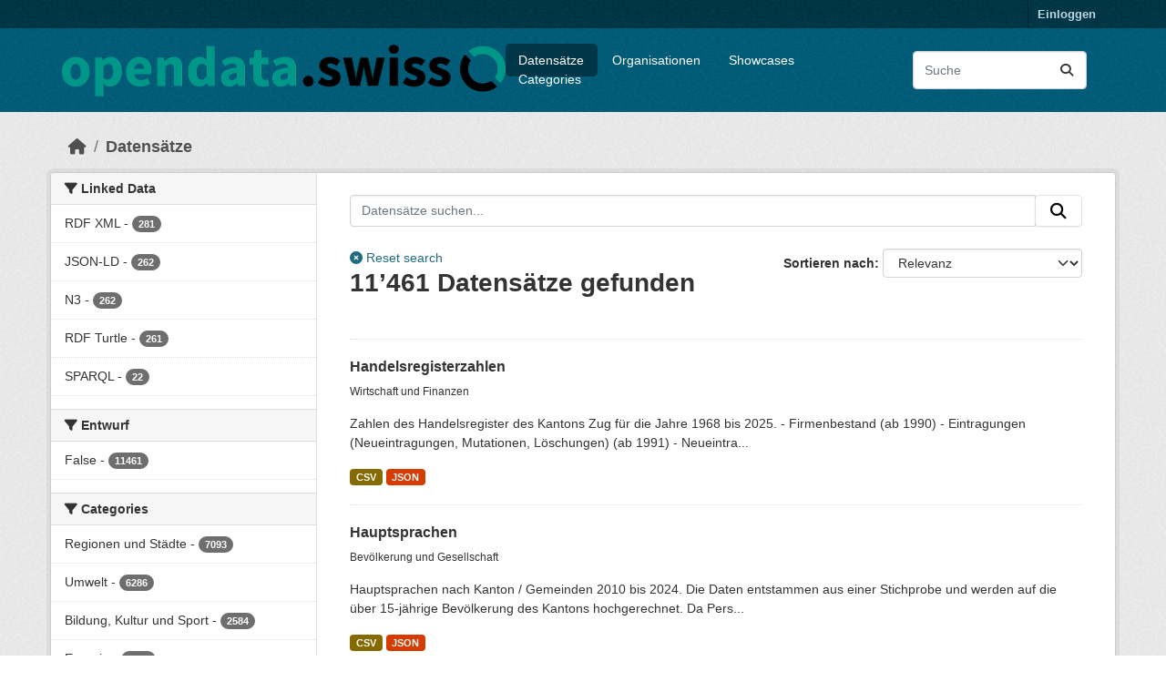

--- FILE ---
content_type: text/html; charset=utf-8
request_url: https://ckan.ogdch-abnahme.clients.liip.ch/de/dataset?res_rights%3DNonCommercialAllowed-CommercialAllowed-ReferenceRequired%26organization%3Dsitg-systeme-dinformation-du-territoire-a-geneve%26private%3Dfalse%26keywords_en%3Dcirculation-routiere%26groups%3Dterritory
body_size: 97210
content:
<!DOCTYPE html>
<!--[if IE 9]> <html lang="de" class="ie9"> <![endif]-->
<!--[if gt IE 8]><!--> <html lang="de"  > <!--<![endif]-->
  <head>
    
  <meta charset="utf-8" />
      <meta name="csrf_field_name" content="_csrf_token" />
      <meta name="_csrf_token" content="IjQ4ZTIwOWI1YzA3YzNmY2Y2ZWEzYTA3NGExZjg1NDE5MmY4MDEzMjIi.aYGJRQ.ijoYafTdj7s2pPjWa3ZKcXIl390" />

      <meta name="generator" content="ckan 2.11.4" />
      <meta name="viewport" content="width=device-width, initial-scale=1.0">
  <meta name="robots" content="noindex" />

    <title>Datensatz - opendata.swiss (staging environment)</title>

    
    
    <link rel="shortcut icon" href="/images/favicon-128.png" />
    
    
        <link rel="alternate" type="text/n3" href="https://ckan.ogdch-abnahme.clients.liip.ch/de/catalog.n3"/>
        <link rel="alternate" type="text/turtle" href="https://ckan.ogdch-abnahme.clients.liip.ch/de/catalog.ttl"/>
        <link rel="alternate" type="application/rdf+xml" href="https://ckan.ogdch-abnahme.clients.liip.ch/de/catalog.xml"/>
        <link rel="alternate" type="application/ld+json" href="https://ckan.ogdch-abnahme.clients.liip.ch/de/catalog.jsonld"/>
    

  
    
  
  
      
      
      
    
  

  

    

  


    
    <link href="/webassets/base/51d427fe_main.css" rel="stylesheet"/>
<link href="/webassets/ckanext-activity/8dd77216_activity.css" rel="stylesheet"/>
<link href="/webassets/ckanext-scheming/728ec589_scheming_css.css" rel="stylesheet"/>
<link href="/webassets/ckanext-harvest/c95a0af2_harvest_css.css" rel="stylesheet"/>
<link href="/webassets/switzerland/switzerland.css?f834523a" rel="stylesheet"/>
    
    

  </head>

  
  <body data-site-root="https://ckan.ogdch-abnahme.clients.liip.ch/" data-locale-root="https://ckan.ogdch-abnahme.clients.liip.ch/de/" >

    
    <div class="visually-hidden-focusable"><a href="#content">Überspringen zum Hauptinhalt</a></div>
  

  
    

 
<div class="account-masthead">
  <div class="container">
     
    <nav class="account not-authed" aria-label="Benutzerkonto">
      <ul class="list-unstyled">
        
        <li><a href="/de/user/login">Einloggen</a></li>
         
      </ul>
    </nav>
     
  </div>
</div>

<header class="masthead">
  <div class="container">
      
    <nav class="navbar navbar-expand-lg navbar-light">
      <hgroup class="header-image navbar-left">

      
      
      <a class="logo" href="/de/">
        <img src="/uploads/admin/2024-01-31-121959.624862logohorizontal.png" alt="opendata.swiss (staging environment)"
          title="opendata.swiss (staging environment)" />
      </a>
      
      

       </hgroup>
      <button class="navbar-toggler" type="button" data-bs-toggle="collapse" data-bs-target="#main-navigation-toggle"
        aria-controls="main-navigation-toggle" aria-expanded="false" aria-label="Navigationsmenü ein- oder ausblenden">
        <span class="fa fa-bars text-white"></span>
      </button>

      <div class="main-navbar collapse navbar-collapse" id="main-navigation-toggle">
        <ul class="navbar-nav ms-auto mb-2 mb-lg-0">
          
<nav class="section navigation">
<ul class="nav nav-pills">
  
     
     
     
     <li class="active">
         <a href="/de/dataset/">Datensätze</a>
     </li>
     <li class="">
         <a href="/de/organization/">Organisationen</a>
     </li>
     <li class="">
       <a href="/de/showcase">Showcases</a>
     </li>
     <li class="">
         <a href="/de/group/">Categories</a>
     </li>
  
</ul>
</nav>

      
          <form class="d-flex site-search" action="/de/dataset/" method="get">
              <label class="d-none" for="field-sitewide-search">Datensätze suchen...</label>
              <input id="field-sitewide-search" class="form-control me-2"  type="text" name="q" placeholder="Suche" aria-label="Datensätze suchen..."/>
              <button class="btn" type="submit" aria-label="Absenden"><i class="fa fa-search"></i></button>
          </form>
      
      </div>
    </nav>
  </div>
</header>

  
    <div class="main">
      <div id="content" class="container">
        
          
  
  
    
  
  
            <div class="flash-messages">
              
                
              
            </div>
          


          
            <div class="toolbar" role="navigation" aria-label="Brotkrumen-Navigation">
              
                
                  <ol class="breadcrumb">
                    
<li class="home"><a href="/de/" aria-label="Start"><i class="fa fa-home"></i><span> Start</span></a></li>
                    
  <li class="active"><a href="/de/dataset/">Datensätze</a></li>

                  </ol>
                
              
            </div>
          

          <div class="row wrapper">
            
            
            

            
              <aside class="secondary col-md-3">
                
                
  <div class="filters">
    <div>
      
        

  
  
    
      
      
        <section class="module module-narrow module-shallow">
          
            <h2 class="module-heading">
              <i class="fa fa-filter"></i>
              
              Linked Data
            </h2>
          
          
            
            
              <nav>
                <ul class="list-unstyled nav nav-simple nav-facet">
                  
                  
                    
                  
                  
                    
                    
                    
                    
                      <li class="nav-item">
                        <a href="/de/dataset/?res_rights%3DNonCommercialAllowed-CommercialAllowed-ReferenceRequired%26organization%3Dsitg-systeme-dinformation-du-territoire-a-geneve%26private%3Dfalse%26keywords_en%3Dcirculation-routiere%26groups%3Dterritory=&amp;linked_data=RDF+XML" title="">
                          <span class="item-label">RDF XML</span>
                          <span class="hidden separator"> - </span>
                          <span class="item-count badge">281</span>
                        </a>
                      </li>
                  
                    
                    
                    
                    
                      <li class="nav-item">
                        <a href="/de/dataset/?res_rights%3DNonCommercialAllowed-CommercialAllowed-ReferenceRequired%26organization%3Dsitg-systeme-dinformation-du-territoire-a-geneve%26private%3Dfalse%26keywords_en%3Dcirculation-routiere%26groups%3Dterritory=&amp;linked_data=JSON-LD" title="">
                          <span class="item-label">JSON-LD</span>
                          <span class="hidden separator"> - </span>
                          <span class="item-count badge">262</span>
                        </a>
                      </li>
                  
                    
                    
                    
                    
                      <li class="nav-item">
                        <a href="/de/dataset/?res_rights%3DNonCommercialAllowed-CommercialAllowed-ReferenceRequired%26organization%3Dsitg-systeme-dinformation-du-territoire-a-geneve%26private%3Dfalse%26keywords_en%3Dcirculation-routiere%26groups%3Dterritory=&amp;linked_data=N3" title="">
                          <span class="item-label">N3</span>
                          <span class="hidden separator"> - </span>
                          <span class="item-count badge">262</span>
                        </a>
                      </li>
                  
                    
                    
                    
                    
                      <li class="nav-item">
                        <a href="/de/dataset/?res_rights%3DNonCommercialAllowed-CommercialAllowed-ReferenceRequired%26organization%3Dsitg-systeme-dinformation-du-territoire-a-geneve%26private%3Dfalse%26keywords_en%3Dcirculation-routiere%26groups%3Dterritory=&amp;linked_data=RDF+Turtle" title="">
                          <span class="item-label">RDF Turtle</span>
                          <span class="hidden separator"> - </span>
                          <span class="item-count badge">261</span>
                        </a>
                      </li>
                  
                    
                    
                    
                    
                      <li class="nav-item">
                        <a href="/de/dataset/?res_rights%3DNonCommercialAllowed-CommercialAllowed-ReferenceRequired%26organization%3Dsitg-systeme-dinformation-du-territoire-a-geneve%26private%3Dfalse%26keywords_en%3Dcirculation-routiere%26groups%3Dterritory=&amp;linked_data=SPARQL" title="">
                          <span class="item-label">SPARQL</span>
                          <span class="hidden separator"> - </span>
                          <span class="item-count badge">22</span>
                        </a>
                      </li>
                  
                </ul>
              </nav>

              <p class="module-footer">
                
                  
                
              </p>
            
            
          
        </section>
      
    
  

      
        

  
  
    
      
      
        <section class="module module-narrow module-shallow">
          
            <h2 class="module-heading">
              <i class="fa fa-filter"></i>
              
              Entwurf
            </h2>
          
          
            
            
              <nav>
                <ul class="list-unstyled nav nav-simple nav-facet">
                  
                  
                    
                  
                  
                    
                    
                    
                    
                      <li class="nav-item">
                        <a href="/de/dataset/?res_rights%3DNonCommercialAllowed-CommercialAllowed-ReferenceRequired%26organization%3Dsitg-systeme-dinformation-du-territoire-a-geneve%26private%3Dfalse%26keywords_en%3Dcirculation-routiere%26groups%3Dterritory=&amp;private=false" title="">
                          <span class="item-label">False</span>
                          <span class="hidden separator"> - </span>
                          <span class="item-count badge">11461</span>
                        </a>
                      </li>
                  
                </ul>
              </nav>

              <p class="module-footer">
                
                  
                
              </p>
            
            
          
        </section>
      
    
  

      
        

  
  
    
      
      
        <section class="module module-narrow module-shallow">
          
            <h2 class="module-heading">
              <i class="fa fa-filter"></i>
              
              Categories
            </h2>
          
          
            
            
              <nav>
                <ul class="list-unstyled nav nav-simple nav-facet">
                  
                  
                    
                  
                  
                    
                    
                    
                    
                      <li class="nav-item">
                        <a href="/de/dataset/?res_rights%3DNonCommercialAllowed-CommercialAllowed-ReferenceRequired%26organization%3Dsitg-systeme-dinformation-du-territoire-a-geneve%26private%3Dfalse%26keywords_en%3Dcirculation-routiere%26groups%3Dterritory=&amp;groups=regi" title="">
                          <span class="item-label">Regionen und Städte</span>
                          <span class="hidden separator"> - </span>
                          <span class="item-count badge">7093</span>
                        </a>
                      </li>
                  
                    
                    
                    
                    
                      <li class="nav-item">
                        <a href="/de/dataset/?res_rights%3DNonCommercialAllowed-CommercialAllowed-ReferenceRequired%26organization%3Dsitg-systeme-dinformation-du-territoire-a-geneve%26private%3Dfalse%26keywords_en%3Dcirculation-routiere%26groups%3Dterritory=&amp;groups=envi" title="">
                          <span class="item-label">Umwelt</span>
                          <span class="hidden separator"> - </span>
                          <span class="item-count badge">6286</span>
                        </a>
                      </li>
                  
                    
                    
                    
                    
                      <li class="nav-item">
                        <a href="/de/dataset/?res_rights%3DNonCommercialAllowed-CommercialAllowed-ReferenceRequired%26organization%3Dsitg-systeme-dinformation-du-territoire-a-geneve%26private%3Dfalse%26keywords_en%3Dcirculation-routiere%26groups%3Dterritory=&amp;groups=educ" title="">
                          <span class="item-label">Bildung, Kultur und Sport</span>
                          <span class="hidden separator"> - </span>
                          <span class="item-count badge">2584</span>
                        </a>
                      </li>
                  
                    
                    
                    
                    
                      <li class="nav-item">
                        <a href="/de/dataset/?res_rights%3DNonCommercialAllowed-CommercialAllowed-ReferenceRequired%26organization%3Dsitg-systeme-dinformation-du-territoire-a-geneve%26private%3Dfalse%26keywords_en%3Dcirculation-routiere%26groups%3Dterritory=&amp;groups=ener" title="">
                          <span class="item-label">Energie</span>
                          <span class="hidden separator"> - </span>
                          <span class="item-count badge">2109</span>
                        </a>
                      </li>
                  
                    
                    
                    
                    
                      <li class="nav-item">
                        <a href="/de/dataset/?res_rights%3DNonCommercialAllowed-CommercialAllowed-ReferenceRequired%26organization%3Dsitg-systeme-dinformation-du-territoire-a-geneve%26private%3Dfalse%26keywords_en%3Dcirculation-routiere%26groups%3Dterritory=&amp;groups=soci" title="">
                          <span class="item-label">Bevölkerung und Gesellschaft</span>
                          <span class="hidden separator"> - </span>
                          <span class="item-count badge">2081</span>
                        </a>
                      </li>
                  
                    
                    
                    
                    
                      <li class="nav-item">
                        <a href="/de/dataset/?res_rights%3DNonCommercialAllowed-CommercialAllowed-ReferenceRequired%26organization%3Dsitg-systeme-dinformation-du-territoire-a-geneve%26private%3Dfalse%26keywords_en%3Dcirculation-routiere%26groups%3Dterritory=&amp;groups=econ" title="">
                          <span class="item-label">Wirtschaft und Finanzen</span>
                          <span class="hidden separator"> - </span>
                          <span class="item-count badge">1130</span>
                        </a>
                      </li>
                  
                    
                    
                    
                    
                      <li class="nav-item">
                        <a href="/de/dataset/?res_rights%3DNonCommercialAllowed-CommercialAllowed-ReferenceRequired%26organization%3Dsitg-systeme-dinformation-du-territoire-a-geneve%26private%3Dfalse%26keywords_en%3Dcirculation-routiere%26groups%3Dterritory=&amp;groups=gove" title="">
                          <span class="item-label">Regierung und öffentlicher Sektor</span>
                          <span class="hidden separator"> - </span>
                          <span class="item-count badge">1129</span>
                        </a>
                      </li>
                  
                    
                    
                    
                    
                      <li class="nav-item">
                        <a href="/de/dataset/?res_rights%3DNonCommercialAllowed-CommercialAllowed-ReferenceRequired%26organization%3Dsitg-systeme-dinformation-du-territoire-a-geneve%26private%3Dfalse%26keywords_en%3Dcirculation-routiere%26groups%3Dterritory=&amp;groups=tran" title="">
                          <span class="item-label">Verkehr</span>
                          <span class="hidden separator"> - </span>
                          <span class="item-count badge">1097</span>
                        </a>
                      </li>
                  
                    
                    
                    
                    
                      <li class="nav-item">
                        <a href="/de/dataset/?res_rights%3DNonCommercialAllowed-CommercialAllowed-ReferenceRequired%26organization%3Dsitg-systeme-dinformation-du-territoire-a-geneve%26private%3Dfalse%26keywords_en%3Dcirculation-routiere%26groups%3Dterritory=&amp;groups=agri" title="">
                          <span class="item-label">Landwirtschaft, Fischerei, Forstwirtschaft und Nahrungsmittel</span>
                          <span class="hidden separator"> - </span>
                          <span class="item-count badge">885</span>
                        </a>
                      </li>
                  
                    
                    
                    
                    
                      <li class="nav-item">
                        <a href="/de/dataset/?res_rights%3DNonCommercialAllowed-CommercialAllowed-ReferenceRequired%26organization%3Dsitg-systeme-dinformation-du-territoire-a-geneve%26private%3Dfalse%26keywords_en%3Dcirculation-routiere%26groups%3Dterritory=&amp;groups=heal" title="">
                          <span class="item-label">Gesundheit</span>
                          <span class="hidden separator"> - </span>
                          <span class="item-count badge">385</span>
                        </a>
                      </li>
                  
                </ul>
              </nav>

              <p class="module-footer">
                
                  
                    <a href="/de/dataset/?res_rights%3DNonCommercialAllowed-CommercialAllowed-ReferenceRequired%26organization%3Dsitg-systeme-dinformation-du-territoire-a-geneve%26private%3Dfalse%26keywords_en%3Dcirculation-routiere%26groups%3Dterritory=&amp;_groups_limit=0" class="read-more">Mehr Categories anzeigen</a>
                  
                
              </p>
            
            
          
        </section>
      
    
  

      
        

  
  
    
      
      
        <section class="module module-narrow module-shallow">
          
            <h2 class="module-heading">
              <i class="fa fa-filter"></i>
              
              Keywords
            </h2>
          
          
            
            
              <nav>
                <ul class="list-unstyled nav nav-simple nav-facet">
                  
                  
                    
                  
                  
                    
                    
                    
                    
                      <li class="nav-item">
                        <a href="/de/dataset/?res_rights%3DNonCommercialAllowed-CommercialAllowed-ReferenceRequired%26organization%3Dsitg-systeme-dinformation-du-territoire-a-geneve%26private%3Dfalse%26keywords_en%3Dcirculation-routiere%26groups%3Dterritory=&amp;keywords_de=tabelle" title="">
                          <span class="item-label">tabelle</span>
                          <span class="hidden separator"> - </span>
                          <span class="item-count badge">852</span>
                        </a>
                      </li>
                  
                    
                    
                    
                    
                      <li class="nav-item">
                        <a href="/de/dataset/?res_rights%3DNonCommercialAllowed-CommercialAllowed-ReferenceRequired%26organization%3Dsitg-systeme-dinformation-du-territoire-a-geneve%26private%3Dfalse%26keywords_en%3Dcirculation-routiere%26groups%3Dterritory=&amp;keywords_de=bgdi-bundesgeodaten-infrastruktur" title="">
                          <span class="item-label">bgdi-bundesgeodaten-infrastruktur</span>
                          <span class="hidden separator"> - </span>
                          <span class="item-count badge">792</span>
                        </a>
                      </li>
                  
                    
                    
                    
                    
                      <li class="nav-item">
                        <a href="/de/dataset/?res_rights%3DNonCommercialAllowed-CommercialAllowed-ReferenceRequired%26organization%3Dsitg-systeme-dinformation-du-territoire-a-geneve%26private%3Dfalse%26keywords_en%3Dcirculation-routiere%26groups%3Dterritory=&amp;keywords_de=geodaten" title="">
                          <span class="item-label">geodaten</span>
                          <span class="hidden separator"> - </span>
                          <span class="item-count badge">602</span>
                        </a>
                      </li>
                  
                    
                    
                    
                    
                      <li class="nav-item">
                        <a href="/de/dataset/?res_rights%3DNonCommercialAllowed-CommercialAllowed-ReferenceRequired%26organization%3Dsitg-systeme-dinformation-du-territoire-a-geneve%26private%3Dfalse%26keywords_en%3Dcirculation-routiere%26groups%3Dterritory=&amp;keywords_de=geoportal" title="">
                          <span class="item-label">geoportal</span>
                          <span class="hidden separator"> - </span>
                          <span class="item-count badge">466</span>
                        </a>
                      </li>
                  
                    
                    
                    
                    
                      <li class="nav-item">
                        <a href="/de/dataset/?res_rights%3DNonCommercialAllowed-CommercialAllowed-ReferenceRequired%26organization%3Dsitg-systeme-dinformation-du-territoire-a-geneve%26private%3Dfalse%26keywords_en%3Dcirculation-routiere%26groups%3Dterritory=&amp;keywords_de=stzh" title="">
                          <span class="item-label">stzh</span>
                          <span class="hidden separator"> - </span>
                          <span class="item-count badge">466</span>
                        </a>
                      </li>
                  
                    
                    
                    
                    
                      <li class="nav-item">
                        <a href="/de/dataset/?res_rights%3DNonCommercialAllowed-CommercialAllowed-ReferenceRequired%26organization%3Dsitg-systeme-dinformation-du-territoire-a-geneve%26private%3Dfalse%26keywords_en%3Dcirculation-routiere%26groups%3Dterritory=&amp;keywords_de=gemeinden" title="">
                          <span class="item-label">gemeinden</span>
                          <span class="hidden separator"> - </span>
                          <span class="item-count badge">348</span>
                        </a>
                      </li>
                  
                    
                    
                    
                    
                      <li class="nav-item">
                        <a href="/de/dataset/?res_rights%3DNonCommercialAllowed-CommercialAllowed-ReferenceRequired%26organization%3Dsitg-systeme-dinformation-du-territoire-a-geneve%26private%3Dfalse%26keywords_en%3Dcirculation-routiere%26groups%3Dterritory=&amp;keywords_de=vektordaten" title="">
                          <span class="item-label">vektordaten</span>
                          <span class="hidden separator"> - </span>
                          <span class="item-count badge">347</span>
                        </a>
                      </li>
                  
                    
                    
                    
                    
                      <li class="nav-item">
                        <a href="/de/dataset/?res_rights%3DNonCommercialAllowed-CommercialAllowed-ReferenceRequired%26organization%3Dsitg-systeme-dinformation-du-territoire-a-geneve%26private%3Dfalse%26keywords_en%3Dcirculation-routiere%26groups%3Dterritory=&amp;keywords_de=kantonzuerich" title="">
                          <span class="item-label">kantonzuerich</span>
                          <span class="hidden separator"> - </span>
                          <span class="item-count badge">326</span>
                        </a>
                      </li>
                  
                    
                    
                    
                    
                      <li class="nav-item">
                        <a href="/de/dataset/?res_rights%3DNonCommercialAllowed-CommercialAllowed-ReferenceRequired%26organization%3Dsitg-systeme-dinformation-du-territoire-a-geneve%26private%3Dfalse%26keywords_en%3Dcirculation-routiere%26groups%3Dterritory=&amp;keywords_de=bezirke" title="">
                          <span class="item-label">bezirke</span>
                          <span class="hidden separator"> - </span>
                          <span class="item-count badge">318</span>
                        </a>
                      </li>
                  
                    
                    
                    
                    
                      <li class="nav-item">
                        <a href="/de/dataset/?res_rights%3DNonCommercialAllowed-CommercialAllowed-ReferenceRequired%26organization%3Dsitg-systeme-dinformation-du-territoire-a-geneve%26private%3Dfalse%26keywords_en%3Dcirculation-routiere%26groups%3Dterritory=&amp;keywords_de=sachdaten" title="">
                          <span class="item-label">sachdaten</span>
                          <span class="hidden separator"> - </span>
                          <span class="item-count badge">295</span>
                        </a>
                      </li>
                  
                </ul>
              </nav>

              <p class="module-footer">
                
                  
                    <a href="/de/dataset/?res_rights%3DNonCommercialAllowed-CommercialAllowed-ReferenceRequired%26organization%3Dsitg-systeme-dinformation-du-territoire-a-geneve%26private%3Dfalse%26keywords_en%3Dcirculation-routiere%26groups%3Dterritory=&amp;_keywords_de_limit=0" class="read-more">Mehr Keywords anzeigen</a>
                  
                
              </p>
            
            
          
        </section>
      
    
  

      
        

  
  
    
      
      
        <section class="module module-narrow module-shallow">
          
            <h2 class="module-heading">
              <i class="fa fa-filter"></i>
              
              Organisationen
            </h2>
          
          
            
            
              <nav>
                <ul class="list-unstyled nav nav-simple nav-facet">
                  
                  
                    
                  
                  
                    
                    
                    
                    
                      <li class="nav-item">
                        <a href="/de/dataset/?res_rights%3DNonCommercialAllowed-CommercialAllowed-ReferenceRequired%26organization%3Dsitg-systeme-dinformation-du-territoire-a-geneve%26private%3Dfalse%26keywords_en%3Dcirculation-routiere%26groups%3Dterritory=&amp;organization=switch_opendata" title="">
                          <span class="item-label">SWITCH</span>
                          <span class="hidden separator"> - </span>
                          <span class="item-count badge">1424</span>
                        </a>
                      </li>
                  
                    
                    
                    
                    
                      <li class="nav-item">
                        <a href="/de/dataset/?res_rights%3DNonCommercialAllowed-CommercialAllowed-ReferenceRequired%26organization%3Dsitg-systeme-dinformation-du-territoire-a-geneve%26private%3Dfalse%26keywords_en%3Dcirculation-routiere%26groups%3Dterritory=&amp;organization=agis_service_center" title="">
                          <span class="item-label">AGIS Service Center Kanton Aargau</span>
                          <span class="hidden separator"> - </span>
                          <span class="item-count badge">1310</span>
                        </a>
                      </li>
                  
                    
                    
                    
                    
                      <li class="nav-item">
                        <a href="/de/dataset/?res_rights%3DNonCommercialAllowed-CommercialAllowed-ReferenceRequired%26organization%3Dsitg-systeme-dinformation-du-territoire-a-geneve%26private%3Dfalse%26keywords_en%3Dcirculation-routiere%26groups%3Dterritory=&amp;organization=canton-geneve" title="">
                          <span class="item-label">Kanton Genf</span>
                          <span class="hidden separator"> - </span>
                          <span class="item-count badge">970</span>
                        </a>
                      </li>
                  
                    
                    
                    
                    
                      <li class="nav-item">
                        <a href="/de/dataset/?res_rights%3DNonCommercialAllowed-CommercialAllowed-ReferenceRequired%26organization%3Dsitg-systeme-dinformation-du-territoire-a-geneve%26private%3Dfalse%26keywords_en%3Dcirculation-routiere%26groups%3Dterritory=&amp;organization=stadt-zurich" title="">
                          <span class="item-label">Stadt Zürich</span>
                          <span class="hidden separator"> - </span>
                          <span class="item-count badge">812</span>
                        </a>
                      </li>
                  
                    
                    
                    
                    
                      <li class="nav-item">
                        <a href="/de/dataset/?res_rights%3DNonCommercialAllowed-CommercialAllowed-ReferenceRequired%26organization%3Dsitg-systeme-dinformation-du-territoire-a-geneve%26private%3Dfalse%26keywords_en%3Dcirculation-routiere%26groups%3Dterritory=&amp;organization=sitg-systeme-dinformation-du-territoire-a-geneve" title="">
                          <span class="item-label">SITG - Genfer Geoinformationssystem</span>
                          <span class="hidden separator"> - </span>
                          <span class="item-count badge">653</span>
                        </a>
                      </li>
                  
                    
                    
                    
                    
                      <li class="nav-item">
                        <a href="/de/dataset/?res_rights%3DNonCommercialAllowed-CommercialAllowed-ReferenceRequired%26organization%3Dsitg-systeme-dinformation-du-territoire-a-geneve%26private%3Dfalse%26keywords_en%3Dcirculation-routiere%26groups%3Dterritory=&amp;organization=bundesamt-fur-statistik-bfs" title="">
                          <span class="item-label">Bundesamt für Statistik BFS</span>
                          <span class="hidden separator"> - </span>
                          <span class="item-count badge">614</span>
                        </a>
                      </li>
                  
                    
                    
                    
                    
                      <li class="nav-item">
                        <a href="/de/dataset/?res_rights%3DNonCommercialAllowed-CommercialAllowed-ReferenceRequired%26organization%3Dsitg-systeme-dinformation-du-territoire-a-geneve%26private%3Dfalse%26keywords_en%3Dcirculation-routiere%26groups%3Dterritory=&amp;organization=envidat" title="">
                          <span class="item-label">EnviDat: das Umwelt-Datenportal</span>
                          <span class="hidden separator"> - </span>
                          <span class="item-count badge">483</span>
                        </a>
                      </li>
                  
                    
                    
                    
                    
                      <li class="nav-item">
                        <a href="/de/dataset/?res_rights%3DNonCommercialAllowed-CommercialAllowed-ReferenceRequired%26organization%3Dsitg-systeme-dinformation-du-territoire-a-geneve%26private%3Dfalse%26keywords_en%3Dcirculation-routiere%26groups%3Dterritory=&amp;organization=statistisches-amt-kanton-zuerich" title="">
                          <span class="item-label">Statistisches Amt Kanton Zürich</span>
                          <span class="hidden separator"> - </span>
                          <span class="item-count badge">343</span>
                        </a>
                      </li>
                  
                    
                    
                    
                    
                      <li class="nav-item">
                        <a href="/de/dataset/?res_rights%3DNonCommercialAllowed-CommercialAllowed-ReferenceRequired%26organization%3Dsitg-systeme-dinformation-du-territoire-a-geneve%26private%3Dfalse%26keywords_en%3Dcirculation-routiere%26groups%3Dterritory=&amp;organization=post_test" title="">
                          <span class="item-label">post_test</span>
                          <span class="hidden separator"> - </span>
                          <span class="item-count badge">313</span>
                        </a>
                      </li>
                  
                    
                    
                    
                    
                      <li class="nav-item">
                        <a href="/de/dataset/?res_rights%3DNonCommercialAllowed-CommercialAllowed-ReferenceRequired%26organization%3Dsitg-systeme-dinformation-du-territoire-a-geneve%26private%3Dfalse%26keywords_en%3Dcirculation-routiere%26groups%3Dterritory=&amp;organization=geoinformation-kanton-zuerich" title="">
                          <span class="item-label">Geoinformation Kanton Zürich</span>
                          <span class="hidden separator"> - </span>
                          <span class="item-count badge">313</span>
                        </a>
                      </li>
                  
                </ul>
              </nav>

              <p class="module-footer">
                
                  
                    <a href="/de/dataset/?res_rights%3DNonCommercialAllowed-CommercialAllowed-ReferenceRequired%26organization%3Dsitg-systeme-dinformation-du-territoire-a-geneve%26private%3Dfalse%26keywords_en%3Dcirculation-routiere%26groups%3Dterritory=&amp;_organization_limit=0" class="read-more">Mehr Organisationen anzeigen</a>
                  
                
              </p>
            
            
          
        </section>
      
    
  

      
        

  
  
    
      
      
        <section class="module module-narrow module-shallow">
          
            <h2 class="module-heading">
              <i class="fa fa-filter"></i>
              
              Political levels
            </h2>
          
          
            
            
              <nav>
                <ul class="list-unstyled nav nav-simple nav-facet">
                  
                  
                    
                  
                  
                    
                    
                    
                    
                      <li class="nav-item">
                        <a href="/de/dataset/?res_rights%3DNonCommercialAllowed-CommercialAllowed-ReferenceRequired%26organization%3Dsitg-systeme-dinformation-du-territoire-a-geneve%26private%3Dfalse%26keywords_en%3Dcirculation-routiere%26groups%3Dterritory=&amp;political_level=canton" title="">
                          <span class="item-label">canton</span>
                          <span class="hidden separator"> - </span>
                          <span class="item-count badge">5391</span>
                        </a>
                      </li>
                  
                    
                    
                    
                    
                      <li class="nav-item">
                        <a href="/de/dataset/?res_rights%3DNonCommercialAllowed-CommercialAllowed-ReferenceRequired%26organization%3Dsitg-systeme-dinformation-du-territoire-a-geneve%26private%3Dfalse%26keywords_en%3Dcirculation-routiere%26groups%3Dterritory=&amp;political_level=confederation" title="">
                          <span class="item-label">confederation</span>
                          <span class="hidden separator"> - </span>
                          <span class="item-count badge">3343</span>
                        </a>
                      </li>
                  
                    
                    
                    
                    
                      <li class="nav-item">
                        <a href="/de/dataset/?res_rights%3DNonCommercialAllowed-CommercialAllowed-ReferenceRequired%26organization%3Dsitg-systeme-dinformation-du-territoire-a-geneve%26private%3Dfalse%26keywords_en%3Dcirculation-routiere%26groups%3Dterritory=&amp;political_level=other" title="">
                          <span class="item-label">other</span>
                          <span class="hidden separator"> - </span>
                          <span class="item-count badge">1428</span>
                        </a>
                      </li>
                  
                    
                    
                    
                    
                      <li class="nav-item">
                        <a href="/de/dataset/?res_rights%3DNonCommercialAllowed-CommercialAllowed-ReferenceRequired%26organization%3Dsitg-systeme-dinformation-du-territoire-a-geneve%26private%3Dfalse%26keywords_en%3Dcirculation-routiere%26groups%3Dterritory=&amp;political_level=commune" title="">
                          <span class="item-label">commune</span>
                          <span class="hidden separator"> - </span>
                          <span class="item-count badge">1299</span>
                        </a>
                      </li>
                  
                </ul>
              </nav>

              <p class="module-footer">
                
                  
                
              </p>
            
            
          
        </section>
      
    
  

      
        

  
  
    
      
      
        <section class="module module-narrow module-shallow">
          
            <h2 class="module-heading">
              <i class="fa fa-filter"></i>
              
              Terms of use
            </h2>
          
          
            
            
              <nav>
                <ul class="list-unstyled nav nav-simple nav-facet">
                  
                  
                    
                  
                  
                    
                    
                    
                    
                      <li class="nav-item">
                        <a href="/de/dataset/?res_rights%3DNonCommercialAllowed-CommercialAllowed-ReferenceRequired%26organization%3Dsitg-systeme-dinformation-du-territoire-a-geneve%26private%3Dfalse%26keywords_en%3Dcirculation-routiere%26groups%3Dterritory=&amp;res_license=https%3A%2F%2Fopendata.swiss%2Fterms-of-use%23terms_by" title="">
                          <span class="item-label">https://opendata.swiss/terms-of-use#terms_by</span>
                          <span class="hidden separator"> - </span>
                          <span class="item-count badge">6198</span>
                        </a>
                      </li>
                  
                    
                    
                    
                    
                      <li class="nav-item">
                        <a href="/de/dataset/?res_rights%3DNonCommercialAllowed-CommercialAllowed-ReferenceRequired%26organization%3Dsitg-systeme-dinformation-du-territoire-a-geneve%26private%3Dfalse%26keywords_en%3Dcirculation-routiere%26groups%3Dterritory=&amp;res_license=https%3A%2F%2Fopendata.swiss%2Fterms-of-use%23terms_by_ask" title="">
                          <span class="item-label">https://opendata.swiss/terms-of-use#terms_by_ask</span>
                          <span class="hidden separator"> - </span>
                          <span class="item-count badge">2733</span>
                        </a>
                      </li>
                  
                    
                    
                    
                    
                      <li class="nav-item">
                        <a href="/de/dataset/?res_rights%3DNonCommercialAllowed-CommercialAllowed-ReferenceRequired%26organization%3Dsitg-systeme-dinformation-du-territoire-a-geneve%26private%3Dfalse%26keywords_en%3Dcirculation-routiere%26groups%3Dterritory=&amp;res_license=https%3A%2F%2Fopendata.swiss%2Fterms-of-use%23terms_open" title="">
                          <span class="item-label">https://opendata.swiss/terms-of-use#terms_open</span>
                          <span class="hidden separator"> - </span>
                          <span class="item-count badge">2464</span>
                        </a>
                      </li>
                  
                    
                    
                    
                    
                      <li class="nav-item">
                        <a href="/de/dataset/?res_rights%3DNonCommercialAllowed-CommercialAllowed-ReferenceRequired%26organization%3Dsitg-systeme-dinformation-du-territoire-a-geneve%26private%3Dfalse%26keywords_en%3Dcirculation-routiere%26groups%3Dterritory=&amp;res_license=ClosedData" title="">
                          <span class="item-label">ClosedData</span>
                          <span class="hidden separator"> - </span>
                          <span class="item-count badge">12</span>
                        </a>
                      </li>
                  
                    
                    
                    
                    
                      <li class="nav-item">
                        <a href="/de/dataset/?res_rights%3DNonCommercialAllowed-CommercialAllowed-ReferenceRequired%26organization%3Dsitg-systeme-dinformation-du-territoire-a-geneve%26private%3Dfalse%26keywords_en%3Dcirculation-routiere%26groups%3Dterritory=&amp;res_license=https%3A%2F%2Fopendata.swiss%2Fterms-of-use%23terms_ask" title="">
                          <span class="item-label">https://opendata.swiss/terms-of-use#terms_ask</span>
                          <span class="hidden separator"> - </span>
                          <span class="item-count badge">1</span>
                        </a>
                      </li>
                  
                </ul>
              </nav>

              <p class="module-footer">
                
                  
                
              </p>
            
            
          
        </section>
      
    
  

      
        

  
  
    
      
      
        <section class="module module-narrow module-shallow">
          
            <h2 class="module-heading">
              <i class="fa fa-filter"></i>
              
              Formate
            </h2>
          
          
            
            
              <nav>
                <ul class="list-unstyled nav nav-simple nav-facet">
                  
                  
                    
                  
                  
                    
                    
                    
                    
                      <li class="nav-item">
                        <a href="/de/dataset/?res_rights%3DNonCommercialAllowed-CommercialAllowed-ReferenceRequired%26organization%3Dsitg-systeme-dinformation-du-territoire-a-geneve%26private%3Dfalse%26keywords_en%3Dcirculation-routiere%26groups%3Dterritory=&amp;res_format=SERVICE" title="">
                          <span class="item-label">SERVICE</span>
                          <span class="hidden separator"> - </span>
                          <span class="item-count badge">3621</span>
                        </a>
                      </li>
                  
                    
                    
                    
                    
                      <li class="nav-item">
                        <a href="/de/dataset/?res_rights%3DNonCommercialAllowed-CommercialAllowed-ReferenceRequired%26organization%3Dsitg-systeme-dinformation-du-territoire-a-geneve%26private%3Dfalse%26keywords_en%3Dcirculation-routiere%26groups%3Dterritory=&amp;res_format=WMS" title="">
                          <span class="item-label">WMS</span>
                          <span class="hidden separator"> - </span>
                          <span class="item-count badge">3038</span>
                        </a>
                      </li>
                  
                    
                    
                    
                    
                      <li class="nav-item">
                        <a href="/de/dataset/?res_rights%3DNonCommercialAllowed-CommercialAllowed-ReferenceRequired%26organization%3Dsitg-systeme-dinformation-du-territoire-a-geneve%26private%3Dfalse%26keywords_en%3Dcirculation-routiere%26groups%3Dterritory=&amp;res_format=CSV" title="">
                          <span class="item-label">CSV</span>
                          <span class="hidden separator"> - </span>
                          <span class="item-count badge">2544</span>
                        </a>
                      </li>
                  
                    
                    
                    
                    
                      <li class="nav-item">
                        <a href="/de/dataset/?res_rights%3DNonCommercialAllowed-CommercialAllowed-ReferenceRequired%26organization%3Dsitg-systeme-dinformation-du-territoire-a-geneve%26private%3Dfalse%26keywords_en%3Dcirculation-routiere%26groups%3Dterritory=&amp;res_format=N%2FA" title="">
                          <span class="item-label">N/A</span>
                          <span class="hidden separator"> - </span>
                          <span class="item-count badge">2098</span>
                        </a>
                      </li>
                  
                    
                    
                    
                    
                      <li class="nav-item">
                        <a href="/de/dataset/?res_rights%3DNonCommercialAllowed-CommercialAllowed-ReferenceRequired%26organization%3Dsitg-systeme-dinformation-du-territoire-a-geneve%26private%3Dfalse%26keywords_en%3Dcirculation-routiere%26groups%3Dterritory=&amp;res_format=WFS" title="">
                          <span class="item-label">WFS</span>
                          <span class="hidden separator"> - </span>
                          <span class="item-count badge">2092</span>
                        </a>
                      </li>
                  
                    
                    
                    
                    
                      <li class="nav-item">
                        <a href="/de/dataset/?res_rights%3DNonCommercialAllowed-CommercialAllowed-ReferenceRequired%26organization%3Dsitg-systeme-dinformation-du-territoire-a-geneve%26private%3Dfalse%26keywords_en%3Dcirculation-routiere%26groups%3Dterritory=&amp;res_format=API" title="">
                          <span class="item-label">API</span>
                          <span class="hidden separator"> - </span>
                          <span class="item-count badge">1725</span>
                        </a>
                      </li>
                  
                    
                    
                    
                    
                      <li class="nav-item">
                        <a href="/de/dataset/?res_rights%3DNonCommercialAllowed-CommercialAllowed-ReferenceRequired%26organization%3Dsitg-systeme-dinformation-du-territoire-a-geneve%26private%3Dfalse%26keywords_en%3Dcirculation-routiere%26groups%3Dterritory=&amp;res_format=JSON" title="">
                          <span class="item-label">JSON</span>
                          <span class="hidden separator"> - </span>
                          <span class="item-count badge">1348</span>
                        </a>
                      </li>
                  
                    
                    
                    
                    
                      <li class="nav-item">
                        <a href="/de/dataset/?res_rights%3DNonCommercialAllowed-CommercialAllowed-ReferenceRequired%26organization%3Dsitg-systeme-dinformation-du-territoire-a-geneve%26private%3Dfalse%26keywords_en%3Dcirculation-routiere%26groups%3Dterritory=&amp;res_format=HTML" title="">
                          <span class="item-label">HTML</span>
                          <span class="hidden separator"> - </span>
                          <span class="item-count badge">1342</span>
                        </a>
                      </li>
                  
                    
                    
                    
                    
                      <li class="nav-item">
                        <a href="/de/dataset/?res_rights%3DNonCommercialAllowed-CommercialAllowed-ReferenceRequired%26organization%3Dsitg-systeme-dinformation-du-territoire-a-geneve%26private%3Dfalse%26keywords_en%3Dcirculation-routiere%26groups%3Dterritory=&amp;res_format=GPKG" title="">
                          <span class="item-label">GPKG</span>
                          <span class="hidden separator"> - </span>
                          <span class="item-count badge">981</span>
                        </a>
                      </li>
                  
                    
                    
                    
                    
                      <li class="nav-item">
                        <a href="/de/dataset/?res_rights%3DNonCommercialAllowed-CommercialAllowed-ReferenceRequired%26organization%3Dsitg-systeme-dinformation-du-territoire-a-geneve%26private%3Dfalse%26keywords_en%3Dcirculation-routiere%26groups%3Dterritory=&amp;res_format=WMTS" title="">
                          <span class="item-label">WMTS</span>
                          <span class="hidden separator"> - </span>
                          <span class="item-count badge">926</span>
                        </a>
                      </li>
                  
                </ul>
              </nav>

              <p class="module-footer">
                
                  
                    <a href="/de/dataset/?res_rights%3DNonCommercialAllowed-CommercialAllowed-ReferenceRequired%26organization%3Dsitg-systeme-dinformation-du-territoire-a-geneve%26private%3Dfalse%26keywords_en%3Dcirculation-routiere%26groups%3Dterritory=&amp;_res_format_limit=0" class="read-more">Mehr Formate anzeigen</a>
                  
                
              </p>
            
            
          
        </section>
      
    
  

      
    </div>
    <a class="close no-text hide-filters"><i class="fa fa-times-circle"></i><span class="text">close</span></a>
  </div>

              </aside>
            

            
              <div class="primary col-md-9 col-xs-12" role="main">
                
                
  <section class="module">
    <div class="module-content">
      
        
      
      
  
  
  









<form id="dataset-search-form" class="search-form" method="get" data-module="select-switch">

  
  <div class="input-group search-input-group">
    <input aria-label="Datensätze suchen..." id="ogdch_search" type="search" class="form-control input-lg" name="q" value="" autocomplete="off" placeholder="Datensätze suchen...">
    
    <span class="input-group-btn">
          <button class="btn btn-default btn-lg" type="submit" value="search">
            <i class="fa fa-search"></i>
          </button>
        </span>
    
  </div>
  <div class="reset-search" style="display: inline-block;">
    
      <a href="/de/dataset/"><i class="fa fa-times-circle" aria-hidden="true"></i> Reset search</a>
    
  </div>


  
    
  

  
    
      <div class="form-group control-order-by">
        <label for="field-order-by">Sortieren nach</label>
        <select id="field-order-by" name="sort" class="form-control form-select">
          
            
              <option value="score desc, metadata_modified desc" selected="selected">Relevanz</option>
            
          
            
              <option value="max(res_latest_issued, res_latest_modified) desc">Data Last Modified</option>
            
          
            
              <option value="max(issued, modified) desc">Metadata Last Modified</option>
            
          
            
              <option value="title_string asc">Name aufsteigend</option>
            
          
            
              <option value="title_string desc">Name absteigend</option>
            
          
            
          
        </select>
        
        <button class="btn btn-default js-hide" type="submit">Los</button>
        
      </div>
    
  

  
    <h1>
    
      

  
  
  
  

11’461 Datensätze gefunden
    
    </h1>
  

  
  
    <p class="filter-list">
      
    </p>
    <a class="show-filters btn btn-default">Ergebnisse filtern</a>
  


</form>





      
        

  
    <ul class="dataset-list list-unstyled">
    	
	      
	        






  <li class="dataset-item">
    
      <div class="dataset-content">
        
          <h2 class="dataset-heading">
            
              
            
            
              <a href="/de/dataset/unternehmenseinheiten1" title="Handelsregisterzahlen">
                Handelsregisterzahlen
              </a>
            
            
              
            
          </h2>
        
        
          
            <p class="small">
            
              Wirtschaft und Finanzen
            
            </p>
          
        
        
          
            <p>Zahlen des Handelsregister des Kantons Zug für die Jahre 1968 bis 2025.

- Firmenbestand (ab 1990)
- Eintragungen (Neueintragungen, Mutationen, Löschungen) (ab 1991)
- Neueintra...</p>
          
        
      </div>
      
        
          
            <ul class="dataset-resources list-unstyled">
              
                
                <li>
                  <a href="/de/dataset/unternehmenseinheiten1" class="badge badge-default" data-format="csv">CSV</a>
                </li>
                
                <li>
                  <a href="/de/dataset/unternehmenseinheiten1" class="badge badge-default" data-format="json">JSON</a>
                </li>
                
              
            </ul>
          
        
      
    
  </li>

	      
	        






  <li class="dataset-item">
    
      <div class="dataset-content">
        
          <h2 class="dataset-heading">
            
              
            
            
              <a href="/de/dataset/bei-der-arbeit-gesprochene-sprachen-im-kanton-zug" title="Hauptsprachen">
                Hauptsprachen
              </a>
            
            
              
            
          </h2>
        
        
          
            <p class="small">
            
              Bevölkerung und Gesellschaft
            
            </p>
          
        
        
          
            <p>Hauptsprachen nach Kanton / Gemeinden 2010 bis 2024.

Die Daten entstammen aus einer Stichprobe und werden auf die über 15-jährige Bevölkerung des Kantons hochgerechnet. Da Pers...</p>
          
        
      </div>
      
        
          
            <ul class="dataset-resources list-unstyled">
              
                
                <li>
                  <a href="/de/dataset/bei-der-arbeit-gesprochene-sprachen-im-kanton-zug" class="badge badge-default" data-format="csv">CSV</a>
                </li>
                
                <li>
                  <a href="/de/dataset/bei-der-arbeit-gesprochene-sprachen-im-kanton-zug" class="badge badge-default" data-format="json">JSON</a>
                </li>
                
              
            </ul>
          
        
      
    
  </li>

	      
	        






  <li class="dataset-item">
    
      <div class="dataset-content">
        
          <h2 class="dataset-heading">
            
              
            
            
              <a href="/de/dataset/steuerfusse-der-einwohnergemeinden1" title="Steuerfüsse der Einwohnergemeinden">
                Steuerfüsse der Einwohnergemeinden
              </a>
            
            
              
            
          </h2>
        
        
          
            <p class="small">
            
              Wirtschaft und Finanzen
            
            </p>
          
        
        
          
            <p>Steuerfüsse der Einwohnergemeinden  (in % der einfachen Steuer), 2007 bis 2026.

(QUELLE: Kanton Zug, Steuerverwaltung)</p>
          
        
      </div>
      
        
          
            <ul class="dataset-resources list-unstyled">
              
                
                <li>
                  <a href="/de/dataset/steuerfusse-der-einwohnergemeinden1" class="badge badge-default" data-format="csv">CSV</a>
                </li>
                
                <li>
                  <a href="/de/dataset/steuerfusse-der-einwohnergemeinden1" class="badge badge-default" data-format="json">JSON</a>
                </li>
                
              
            </ul>
          
        
      
    
  </li>

	      
	        






  <li class="dataset-item">
    
      <div class="dataset-content">
        
          <h2 class="dataset-heading">
            
              
            
            
              <a href="/de/dataset/bevolkerungsentwicklung-nach-altersklassen-referenzszenario" title="Szenarien der zukünftigen Bevölkerungsentwicklung">
                Szenarien der zukünftigen Bevölkerungsentwicklung
              </a>
            
            
              
            
          </h2>
        
        
          
            <p class="small">
            
              Bevölkerung und Gesellschaft
            
            </p>
          
        
        
          
            <p>Szenarien für den Kanton Zug, 2025-2055.

Das Referenzszenario schreibt die Entwicklung der letzten Jahre fort. Das «hohe» Szenario beruht auf einer Kombination von Hypothesen, ...</p>
          
        
      </div>
      
        
          
            <ul class="dataset-resources list-unstyled">
              
                
                <li>
                  <a href="/de/dataset/bevolkerungsentwicklung-nach-altersklassen-referenzszenario" class="badge badge-default" data-format="csv">CSV</a>
                </li>
                
                <li>
                  <a href="/de/dataset/bevolkerungsentwicklung-nach-altersklassen-referenzszenario" class="badge badge-default" data-format="json">JSON</a>
                </li>
                
              
            </ul>
          
        
      
    
  </li>

	      
	        






  <li class="dataset-item">
    
      <div class="dataset-content">
        
          <h2 class="dataset-heading">
            
              
            
            
              <a href="/de/dataset/strassenlange-nach-typ1" title="Entwicklung der Bodennutzung">
                Entwicklung der Bodennutzung
              </a>
            
            
              
            
          </h2>
        
        
          
            <p class="small">
            
              Umwelt
            
            </p>
          
        
        
          
            <p>Entwicklung der Bodennutzung im Kanton Zug 1979 bis 2018.

Bestockten Flächen= Wald und Gehölz; Unproduktive Flächen: Fels, Geröll, Gewässer und ungenutzte Vegetation. Da die Ge...</p>
          
        
      </div>
      
        
          
            <ul class="dataset-resources list-unstyled">
              
                
                <li>
                  <a href="/de/dataset/strassenlange-nach-typ1" class="badge badge-default" data-format="csv">CSV</a>
                </li>
                
                <li>
                  <a href="/de/dataset/strassenlange-nach-typ1" class="badge badge-default" data-format="json">JSON</a>
                </li>
                
              
            </ul>
          
        
      
    
  </li>

	      
	        






  <li class="dataset-item">
    
      <div class="dataset-content">
        
          <h2 class="dataset-heading">
            
              
            
            
              <a href="/de/dataset/aussenhandelsstatistik1" title="Aussenhandelsstatistik">
                Aussenhandelsstatistik
              </a>
            
            
              
            
          </h2>
        
        
          
            <p class="small">
            
              Wirtschaft und Finanzen
            
            </p>
          
        
        
          
            <p>Ein- und Ausfuhren in CHF für die Jahre 2016 bis 2025, Kanton Zug. Die Zahlen fürs Jahr 2025 sind noch provisorisch.

Die Statistik betrifft den grenzüberschreitenden Güterverke...</p>
          
        
      </div>
      
        
          
            <ul class="dataset-resources list-unstyled">
              
                
                <li>
                  <a href="/de/dataset/aussenhandelsstatistik1" class="badge badge-default" data-format="csv">CSV</a>
                </li>
                
                <li>
                  <a href="/de/dataset/aussenhandelsstatistik1" class="badge badge-default" data-format="json">JSON</a>
                </li>
                
              
            </ul>
          
        
      
    
  </li>

	      
	        






  <li class="dataset-item">
    
      <div class="dataset-content">
        
          <h2 class="dataset-heading">
            
              
            
            
              <a href="/de/dataset/swissboundaries3d-kantonsgrenzen1" title="swissBOUNDARIES3D Kantonsgrenzen">
                swissBOUNDARIES3D Kantonsgrenzen
              </a>
            
            
              
            
          </h2>
        
        
          
            <p class="small">
            
              Regionen und Städte
            
            </p>
          
        
        
          
            <p>swissBOUNDARIES3D Kantonsgrenzen umfasst die Grenzen der schweizer Kantone. Die Schweiz setzt sich aus 26 Kantonen zusammen welche den Status von Gliedstaaten haben. swissBOUNDA...</p>
          
        
      </div>
      
        
          
            <ul class="dataset-resources list-unstyled">
              
                
                <li>
                  <a href="/de/dataset/swissboundaries3d-kantonsgrenzen1" class="badge badge-default" data-format="html">HTML</a>
                </li>
                
                <li>
                  <a href="/de/dataset/swissboundaries3d-kantonsgrenzen1" class="badge badge-default" data-format="xml">XML</a>
                </li>
                
                <li>
                  <a href="/de/dataset/swissboundaries3d-kantonsgrenzen1" class="badge badge-default" data-format="octet">OCTET</a>
                </li>
                
              
            </ul>
          
        
      
    
  </li>

	      
	        






  <li class="dataset-item">
    
      <div class="dataset-content">
        
          <h2 class="dataset-heading">
            
              
            
            
              <a href="/de/dataset/3d-objekte-aus-dem-tlm-gebaude-und-andere-bauten" title="3D-Objekte aus dem TLM: Gebäude und andere Bauten">
                3D-Objekte aus dem TLM: Gebäude und andere Bauten
              </a>
            
            
              
            
          </h2>
        
        
          
            <p class="small">
            
              Regionen und Städte
            
            </p>
          
        
        
          
            <p>Darstellung einer Auswahl von natürlichen und künstlichen Objekten als dreidimensionale Elemente in der 3D-Umgebung des Geoportals des Bundes map.geo.admin.ch. Die Auswahl umfas...</p>
          
        
      </div>
      
        
          
            <ul class="dataset-resources list-unstyled">
              
                
                <li>
                  <a href="/de/dataset/3d-objekte-aus-dem-tlm-gebaude-und-andere-bauten" class="badge badge-default" data-format="html">HTML</a>
                </li>
                
              
            </ul>
          
        
      
    
  </li>

	      
	        






  <li class="dataset-item">
    
      <div class="dataset-content">
        
          <h2 class="dataset-heading">
            
              
            
            
              <a href="/de/dataset/bilaterale-wechselkursindizes-taglich" title="Bilaterale Wechselkursindizes – Täglich">
                Bilaterale Wechselkursindizes – Täglich
              </a>
            
            
              
            
          </h2>
        
        
          
            <p class="small">
            
              Wirtschaft und Finanzen
            
            </p>
          
        
        
          
            <p>Zinssätze, Renditen und Devisenmarkt &gt; Devisenmarkt &gt; Wechselkursindizes &gt; Bilaterale Indizes &gt; Tag

Interaktive Ansicht: https://data.snb.ch/de/topics/ziredev/cube/devwkibiid

...</p>
          
        
      </div>
      
        
          
            <ul class="dataset-resources list-unstyled">
              
                
                <li>
                  <a href="/de/dataset/bilaterale-wechselkursindizes-taglich" class="badge badge-default" data-format="csv">CSV</a>
                </li>
                
                <li>
                  <a href="/de/dataset/bilaterale-wechselkursindizes-taglich" class="badge badge-default" data-format="json">JSON</a>
                </li>
                
              
            </ul>
          
        
      
    
  </li>

	      
	        






  <li class="dataset-item">
    
      <div class="dataset-content">
        
          <h2 class="dataset-heading">
            
              
            
            
              <a href="/de/dataset/zinssatze-von-neuen-kreditabschlussen-nach-produkten-und-kreditbetrag" title="Zinssätze von neuen Kreditabschlüssen – nach Produkten und Kreditbetrag">
                Zinssätze von neuen Kreditabschlüssen – nach Produkten und Kreditbetrag
              </a>
            
            
              
            
          </h2>
        
        
          
            <p class="small">
            
              Wirtschaft und Finanzen
            
            </p>
          
        
        
          
            <p>Zinssätze, Renditen und Devisenmarkt &gt; Zinssätze &gt; Zinssätze von neuen Kreditabschlüssen &gt; Nach Produkten und Kreditbetrag

Interaktive Ansicht: https://data.snb.ch/de/topics/zi...</p>
          
        
      </div>
      
        
          
            <ul class="dataset-resources list-unstyled">
              
                
                <li>
                  <a href="/de/dataset/zinssatze-von-neuen-kreditabschlussen-nach-produkten-und-kreditbetrag" class="badge badge-default" data-format="csv">CSV</a>
                </li>
                
                <li>
                  <a href="/de/dataset/zinssatze-von-neuen-kreditabschlussen-nach-produkten-und-kreditbetrag" class="badge badge-default" data-format="json">JSON</a>
                </li>
                
              
            </ul>
          
        
      
    
  </li>

	      
	        






  <li class="dataset-item">
    
      <div class="dataset-content">
        
          <h2 class="dataset-heading">
            
              
            
            
              <a href="/de/dataset/durchschnittliche-verzinsung-ausgewahlter-bilanzpositionen-vierteljahrlich" title="Durchschnittliche Verzinsung ausgewählter Bilanzpositionen – Vierteljährlich">
                Durchschnittliche Verzinsung ausgewählter Bilanzpositionen – Vierteljährlich
              </a>
            
            
              
            
          </h2>
        
        
          
            <p class="small">
            
              Wirtschaft und Finanzen
            
            </p>
          
        
        
          
            <p>Zinssätze, Renditen und Devisenmarkt &gt; Zinssätze &gt; Durchschnittliche Verzinsung ausgewählter Bilanzpositionen &gt; Vierteljährlich

Interaktive Ansicht: https://data.snb.ch/de/topi...</p>
          
        
      </div>
      
        
          
            <ul class="dataset-resources list-unstyled">
              
                
                <li>
                  <a href="/de/dataset/durchschnittliche-verzinsung-ausgewahlter-bilanzpositionen-vierteljahrlich" class="badge badge-default" data-format="csv">CSV</a>
                </li>
                
                <li>
                  <a href="/de/dataset/durchschnittliche-verzinsung-ausgewahlter-bilanzpositionen-vierteljahrlich" class="badge badge-default" data-format="json">JSON</a>
                </li>
                
              
            </ul>
          
        
      
    
  </li>

	      
	        






  <li class="dataset-item">
    
      <div class="dataset-content">
        
          <h2 class="dataset-heading">
            
              
            
            
              <a href="/de/dataset/durchschnittliche-verzinsung-ausgewahlter-bilanzpositionen-jahrlich" title="Durchschnittliche Verzinsung ausgewählter Bilanzpositionen – Jährlich">
                Durchschnittliche Verzinsung ausgewählter Bilanzpositionen – Jährlich
              </a>
            
            
              
            
          </h2>
        
        
          
            <p class="small">
            
              Wirtschaft und Finanzen
            
            </p>
          
        
        
          
            <p>Zinssätze, Renditen und Devisenmarkt &gt; Zinssätze &gt; Durchschnittliche Verzinsung ausgewählter Bilanzpositionen &gt; Jährlich

Interaktive Ansicht: https://data.snb.ch/de/topics/zire...</p>
          
        
      </div>
      
        
          
            <ul class="dataset-resources list-unstyled">
              
                
                <li>
                  <a href="/de/dataset/durchschnittliche-verzinsung-ausgewahlter-bilanzpositionen-jahrlich" class="badge badge-default" data-format="csv">CSV</a>
                </li>
                
                <li>
                  <a href="/de/dataset/durchschnittliche-verzinsung-ausgewahlter-bilanzpositionen-jahrlich" class="badge badge-default" data-format="json">JSON</a>
                </li>
                
              
            </ul>
          
        
      
    
  </li>

	      
	        






  <li class="dataset-item">
    
      <div class="dataset-content">
        
          <h2 class="dataset-heading">
            
              
            
            
              <a href="/de/dataset/zinssatze-von-neuen-kreditabschlussen-nach-produkten-und-kreditrisikoklassen" title="Zinssätze von neuen Kreditabschlüssen – nach Produkten und Kreditrisikoklassen">
                Zinssätze von neuen Kreditabschlüssen – nach Produkten und Kreditrisikoklassen
              </a>
            
            
              
            
          </h2>
        
        
          
            <p class="small">
            
              Wirtschaft und Finanzen
            
            </p>
          
        
        
          
            <p>Zinssätze, Renditen und Devisenmarkt &gt; Zinssätze &gt; Zinssätze von neuen Kreditabschlüssen &gt; Nach Produkten und Kreditrisikoklassen

Interaktive Ansicht: https://data.snb.ch/de/to...</p>
          
        
      </div>
      
        
          
            <ul class="dataset-resources list-unstyled">
              
                
                <li>
                  <a href="/de/dataset/zinssatze-von-neuen-kreditabschlussen-nach-produkten-und-kreditrisikoklassen" class="badge badge-default" data-format="csv">CSV</a>
                </li>
                
                <li>
                  <a href="/de/dataset/zinssatze-von-neuen-kreditabschlussen-nach-produkten-und-kreditrisikoklassen" class="badge badge-default" data-format="json">JSON</a>
                </li>
                
              
            </ul>
          
        
      
    
  </li>

	      
	        






  <li class="dataset-item">
    
      <div class="dataset-content">
        
          <h2 class="dataset-heading">
            
              
            
            
              <a href="/de/dataset/zinssatze-von-neuen-kreditabschlussen-nach-produkten-und-laufzeiten" title="Zinssätze von neuen Kreditabschlüssen – nach Produkten und Laufzeiten">
                Zinssätze von neuen Kreditabschlüssen – nach Produkten und Laufzeiten
              </a>
            
            
              
            
          </h2>
        
        
          
            <p class="small">
            
              Wirtschaft und Finanzen
            
            </p>
          
        
        
          
            <p>Zinssätze, Renditen und Devisenmarkt &gt; Zinssätze &gt; Zinssätze von neuen Kreditabschlüssen &gt; Nach Produkten und Laufzeiten

Interaktive Ansicht: https://data.snb.ch/de/topics/zire...</p>
          
        
      </div>
      
        
          
            <ul class="dataset-resources list-unstyled">
              
                
                <li>
                  <a href="/de/dataset/zinssatze-von-neuen-kreditabschlussen-nach-produkten-und-laufzeiten" class="badge badge-default" data-format="csv">CSV</a>
                </li>
                
                <li>
                  <a href="/de/dataset/zinssatze-von-neuen-kreditabschlussen-nach-produkten-und-laufzeiten" class="badge badge-default" data-format="json">JSON</a>
                </li>
                
              
            </ul>
          
        
      
    
  </li>

	      
	        






  <li class="dataset-item">
    
      <div class="dataset-content">
        
          <h2 class="dataset-heading">
            
              
            
            
              <a href="/de/dataset/kundenzahlungen-bei-banken-zahlungsausgange-nach-art-der-auftragserteilung" title="Kundenzahlungen bei Banken – Zahlungsausgänge nach Art der Auftragserteilung">
                Kundenzahlungen bei Banken – Zahlungsausgänge nach Art der Auftragserteilung
              </a>
            
            
              
            
          </h2>
        
        
          
            <p class="small">
            
              Wirtschaft und Finanzen
            
            </p>
          
        
        
          
            <p>Kapitalmarkt und Zahlungsverkehr &gt; Zahlungsverkehr &gt; Kundenzahlungen bei Banken &gt; Nach Art der Auftragserteilung &gt; Zahlungsausgänge

Interaktive Ansicht: https://data.snb.ch/de/...</p>
          
        
      </div>
      
        
          
            <ul class="dataset-resources list-unstyled">
              
                
                <li>
                  <a href="/de/dataset/kundenzahlungen-bei-banken-zahlungsausgange-nach-art-der-auftragserteilung" class="badge badge-default" data-format="csv">CSV</a>
                </li>
                
                <li>
                  <a href="/de/dataset/kundenzahlungen-bei-banken-zahlungsausgange-nach-art-der-auftragserteilung" class="badge badge-default" data-format="json">JSON</a>
                </li>
                
              
            </ul>
          
        
      
    
  </li>

	      
	        






  <li class="dataset-item">
    
      <div class="dataset-content">
        
          <h2 class="dataset-heading">
            
              
            
            
              <a href="/de/dataset/zahlungen-und-bargeldbezuge" title="Zahlungen und Bargeldbezüge">
                Zahlungen und Bargeldbezüge
              </a>
            
            
              
            
          </h2>
        
        
          
            <p class="small">
            
              Wirtschaft und Finanzen
            
            </p>
          
        
        
          
            <p>Kapitalmarkt und Zahlungsverkehr &gt; Zahlungsverkehr &gt; Zahlungen und Bargeldbezüge

Interaktive Ansicht: https://data.snb.ch/de/topics/finma/cube/zavezaluba

Monatsende | null</p>
          
        
      </div>
      
        
          
            <ul class="dataset-resources list-unstyled">
              
                
                <li>
                  <a href="/de/dataset/zahlungen-und-bargeldbezuge" class="badge badge-default" data-format="csv">CSV</a>
                </li>
                
                <li>
                  <a href="/de/dataset/zahlungen-und-bargeldbezuge" class="badge badge-default" data-format="json">JSON</a>
                </li>
                
              
            </ul>
          
        
      
    
  </li>

	      
	        






  <li class="dataset-item">
    
      <div class="dataset-content">
        
          <h2 class="dataset-heading">
            
              
            
            
              <a href="/de/dataset/kundenzahlungen-bei-banken-zahlungseingange-nach-wahrungen" title="Kundenzahlungen bei Banken – Zahlungseingänge nach Währungen">
                Kundenzahlungen bei Banken – Zahlungseingänge nach Währungen
              </a>
            
            
              
            
          </h2>
        
        
          
            <p class="small">
            
              Wirtschaft und Finanzen
            
            </p>
          
        
        
          
            <p>Kapitalmarkt und Zahlungsverkehr &gt; Zahlungsverkehr &gt; Kundenzahlungen bei Banken &gt; Nach Währungen &gt; Zahlungseingänge

Interaktive Ansicht: https://data.snb.ch/de/topics/finma/cub...</p>
          
        
      </div>
      
        
          
            <ul class="dataset-resources list-unstyled">
              
                
                <li>
                  <a href="/de/dataset/kundenzahlungen-bei-banken-zahlungseingange-nach-wahrungen" class="badge badge-default" data-format="csv">CSV</a>
                </li>
                
                <li>
                  <a href="/de/dataset/kundenzahlungen-bei-banken-zahlungseingange-nach-wahrungen" class="badge badge-default" data-format="json">JSON</a>
                </li>
                
              
            </ul>
          
        
      
    
  </li>

	      
	        






  <li class="dataset-item">
    
      <div class="dataset-content">
        
          <h2 class="dataset-heading">
            
              
            
            
              <a href="/de/dataset/kundenzahlungen-bei-banken-zahlungseingange-nach-art-der-auftragserteilung" title="Kundenzahlungen bei Banken – Zahlungseingänge nach Art der Auftragserteilung">
                Kundenzahlungen bei Banken – Zahlungseingänge nach Art der Auftragserteilung
              </a>
            
            
              
            
          </h2>
        
        
          
            <p class="small">
            
              Wirtschaft und Finanzen
            
            </p>
          
        
        
          
            <p>Kapitalmarkt und Zahlungsverkehr &gt; Zahlungsverkehr &gt; Kundenzahlungen bei Banken &gt; Nach Art der Auftragserteilung &gt; Zahlungseingänge

Interaktive Ansicht: https://data.snb.ch/de/...</p>
          
        
      </div>
      
        
          
            <ul class="dataset-resources list-unstyled">
              
                
                <li>
                  <a href="/de/dataset/kundenzahlungen-bei-banken-zahlungseingange-nach-art-der-auftragserteilung" class="badge badge-default" data-format="csv">CSV</a>
                </li>
                
                <li>
                  <a href="/de/dataset/kundenzahlungen-bei-banken-zahlungseingange-nach-art-der-auftragserteilung" class="badge badge-default" data-format="json">JSON</a>
                </li>
                
              
            </ul>
          
        
      
    
  </li>

	      
	        






  <li class="dataset-item">
    
      <div class="dataset-content">
        
          <h2 class="dataset-heading">
            
              
            
            
              <a href="/de/dataset/wahrungsreserven-der-schweiz-teil-3" title="Währungsreserven der Schweiz – Teil 3">
                Währungsreserven der Schweiz – Teil 3
              </a>
            
            
              
            
          </h2>
        
        
          
            <p class="small">
            
              Wirtschaft und Finanzen
            
            </p>
          
        
        
          
            <p>Schweizerische Nationalbank &gt; Kennzahlen der Nationalbank &gt; Währungsreserven der Schweiz &gt; III. Bedingte kurzfristige Nettoabflüsse von Fremdwährungsbeständen
 Themenübergreifen...</p>
          
        
      </div>
      
        
          
            <ul class="dataset-resources list-unstyled">
              
                
                <li>
                  <a href="/de/dataset/wahrungsreserven-der-schweiz-teil-3" class="badge badge-default" data-format="csv">CSV</a>
                </li>
                
                <li>
                  <a href="/de/dataset/wahrungsreserven-der-schweiz-teil-3" class="badge badge-default" data-format="json">JSON</a>
                </li>
                
              
            </ul>
          
        
      
    
  </li>

	      
	        






  <li class="dataset-item">
    
      <div class="dataset-content">
        
          <h2 class="dataset-heading">
            
              
            
            
              <a href="/de/dataset/kundenzahlungen-bei-banken-zahlungsausgange-nach-wahrungen" title="Kundenzahlungen bei Banken – Zahlungsausgänge nach Währungen">
                Kundenzahlungen bei Banken – Zahlungsausgänge nach Währungen
              </a>
            
            
              
            
          </h2>
        
        
          
            <p class="small">
            
              Wirtschaft und Finanzen
            
            </p>
          
        
        
          
            <p>Kapitalmarkt und Zahlungsverkehr &gt; Zahlungsverkehr &gt; Kundenzahlungen bei Banken &gt; Nach Währungen &gt; Zahlungsausgänge

Interaktive Ansicht: https://data.snb.ch/de/topics/finma/cub...</p>
          
        
      </div>
      
        
          
            <ul class="dataset-resources list-unstyled">
              
                
                <li>
                  <a href="/de/dataset/kundenzahlungen-bei-banken-zahlungsausgange-nach-wahrungen" class="badge badge-default" data-format="csv">CSV</a>
                </li>
                
                <li>
                  <a href="/de/dataset/kundenzahlungen-bei-banken-zahlungsausgange-nach-wahrungen" class="badge badge-default" data-format="json">JSON</a>
                </li>
                
              
            </ul>
          
        
      
    
  </li>

	      
	        






  <li class="dataset-item">
    
      <div class="dataset-content">
        
          <h2 class="dataset-heading">
            
              
            
            
              <a href="/de/dataset/wahrungsreserven-der-schweiz-teil-2" title="Währungsreserven der Schweiz – Teil 2">
                Währungsreserven der Schweiz – Teil 2
              </a>
            
            
              
            
          </h2>
        
        
          
            <p class="small">
            
              Wirtschaft und Finanzen
            
            </p>
          
        
        
          
            <p>Schweizerische Nationalbank &gt; Kennzahlen der Nationalbank &gt; Währungsreserven der Schweiz &gt; II. Vorbestimmte kurzfristige Nettoabflüsse von Fremdwährungsbeständen
 Themenübergrei...</p>
          
        
      </div>
      
        
          
            <ul class="dataset-resources list-unstyled">
              
                
                <li>
                  <a href="/de/dataset/wahrungsreserven-der-schweiz-teil-2" class="badge badge-default" data-format="csv">CSV</a>
                </li>
                
                <li>
                  <a href="/de/dataset/wahrungsreserven-der-schweiz-teil-2" class="badge badge-default" data-format="json">JSON</a>
                </li>
                
              
            </ul>
          
        
      
    
  </li>

	      
	        






  <li class="dataset-item">
    
      <div class="dataset-content">
        
          <h2 class="dataset-heading">
            
              
            
            
              <a href="/de/dataset/geldmengen-m1-m2-und-m3" title="Geldmengen M1, M2 und M3">
                Geldmengen M1, M2 und M3
              </a>
            
            
              
            
          </h2>
        
        
          
            <p class="small">
            
              Wirtschaft und Finanzen
            
            </p>
          
        
        
          
            <p>Schweizerische Nationalbank &gt; Geldmengen und Liquidität &gt; Geldmengen &gt; M1, M2 und M3

Interaktive Ansicht: https://data.snb.ch/de/topics/snb/cube/snbmonagg

Monatsende | In Mill...</p>
          
        
      </div>
      
        
          
            <ul class="dataset-resources list-unstyled">
              
                
                <li>
                  <a href="/de/dataset/geldmengen-m1-m2-und-m3" class="badge badge-default" data-format="csv">CSV</a>
                </li>
                
                <li>
                  <a href="/de/dataset/geldmengen-m1-m2-und-m3" class="badge badge-default" data-format="json">JSON</a>
                </li>
                
              
            </ul>
          
        
      
    
  </li>

	      
	        






  <li class="dataset-item">
    
      <div class="dataset-content">
        
          <h2 class="dataset-heading">
            
              
            
            
              <a href="/de/dataset/wahrungsreserven-der-schweiz-teil-1" title="Währungsreserven der Schweiz – Teil 1">
                Währungsreserven der Schweiz – Teil 1
              </a>
            
            
              
            
          </h2>
        
        
          
            <p class="small">
            
              Wirtschaft und Finanzen
            
            </p>
          
        
        
          
            <p>Schweizerische Nationalbank &gt; Kennzahlen der Nationalbank &gt; Währungsreserven der Schweiz &gt; I. Offizielle Währungsreserven und übrige Aktiven in Fremdwährungen
 Themenübergreifen...</p>
          
        
      </div>
      
        
          
            <ul class="dataset-resources list-unstyled">
              
                
                <li>
                  <a href="/de/dataset/wahrungsreserven-der-schweiz-teil-1" class="badge badge-default" data-format="csv">CSV</a>
                </li>
                
                <li>
                  <a href="/de/dataset/wahrungsreserven-der-schweiz-teil-1" class="badge badge-default" data-format="json">JSON</a>
                </li>
                
              
            </ul>
          
        
      
    
  </li>

	      
	        






  <li class="dataset-item">
    
      <div class="dataset-content">
        
          <h2 class="dataset-heading">
            
              
            
            
              <a href="/de/dataset/forderungen-und-verpflichtungen-des-sektors-finanzielle-unternehmen-und-dessen-teilsektoren-qua" title="Forderungen und Verpflichtungen des Sektors finanzielle Unternehmen und dessen Teilsektoren – Quartal">
                Forderungen und Verpflichtungen des Sektors finanzielle Unternehmen und...
              </a>
            
            
              
            
          </h2>
        
        
          
            <p class="small">
            
              Wirtschaft und Finanzen
            
            </p>
          
        
        
          
            <p>Volkswirtschaft der Schweiz &gt; Finanzierungsrechnung &gt; Finanzielle Unternehmen &gt; Bestände und Flüsse – Quartal

Interaktive Ansicht: https://data.snb.ch/de/topics/uvo/cube/frsekf...</p>
          
        
      </div>
      
        
          
            <ul class="dataset-resources list-unstyled">
              
                
                <li>
                  <a href="/de/dataset/forderungen-und-verpflichtungen-des-sektors-finanzielle-unternehmen-und-dessen-teilsektoren-qua" class="badge badge-default" data-format="csv">CSV</a>
                </li>
                
                <li>
                  <a href="/de/dataset/forderungen-und-verpflichtungen-des-sektors-finanzielle-unternehmen-und-dessen-teilsektoren-qua" class="badge badge-default" data-format="json">JSON</a>
                </li>
                
              
            </ul>
          
        
      
    
  </li>

	      
	        






  <li class="dataset-item">
    
      <div class="dataset-content">
        
          <h2 class="dataset-heading">
            
              
            
            
              <a href="/de/dataset/forderungen-und-verpflichtungen-des-sektors-staat-und-dessen-teilsektoren-quartal" title="Forderungen und Verpflichtungen des Sektors Staat und dessen Teilsektoren – Quartal">
                Forderungen und Verpflichtungen des Sektors Staat und dessen Teilsektoren – Quartal
              </a>
            
            
              
            
          </h2>
        
        
          
            <p class="small">
            
              Wirtschaft und Finanzen
            
            </p>
          
        
        
          
            <p>Volkswirtschaft der Schweiz &gt; Finanzierungsrechnung &gt; Staat &gt; Bestände und Flüsse – Quartal

Interaktive Ansicht: https://data.snb.ch/de/topics/uvo/cube/frseksttsekq

null | In ...</p>
          
        
      </div>
      
        
          
            <ul class="dataset-resources list-unstyled">
              
                
                <li>
                  <a href="/de/dataset/forderungen-und-verpflichtungen-des-sektors-staat-und-dessen-teilsektoren-quartal" class="badge badge-default" data-format="csv">CSV</a>
                </li>
                
                <li>
                  <a href="/de/dataset/forderungen-und-verpflichtungen-des-sektors-staat-und-dessen-teilsektoren-quartal" class="badge badge-default" data-format="json">JSON</a>
                </li>
                
              
            </ul>
          
        
      
    
  </li>

	      
	    
    </ul>
  

      
    </div>

    
      <div class="pagination-wrapper">
  <ul class="pagination justify-content-center"> <li class="page-item active">
  <a class="page-link" href="/de/dataset/?res_rights%3DNonCommercialAllowed-CommercialAllowed-ReferenceRequired%26organization%3Dsitg-systeme-dinformation-du-territoire-a-geneve%26private%3Dfalse%26keywords_en%3Dcirculation-routiere%26groups%3Dterritory=&amp;page=1">1</a>
</li> <li class="page-item">
  <a class="page-link" href="/de/dataset/?res_rights%3DNonCommercialAllowed-CommercialAllowed-ReferenceRequired%26organization%3Dsitg-systeme-dinformation-du-territoire-a-geneve%26private%3Dfalse%26keywords_en%3Dcirculation-routiere%26groups%3Dterritory=&amp;page=2">2</a>
</li> <li class="page-item">
  <a class="page-link" href="/de/dataset/?res_rights%3DNonCommercialAllowed-CommercialAllowed-ReferenceRequired%26organization%3Dsitg-systeme-dinformation-du-territoire-a-geneve%26private%3Dfalse%26keywords_en%3Dcirculation-routiere%26groups%3Dterritory=&amp;page=3">3</a>
</li> <li class="disabled">
  <a href="#">...</a>
</li> <li class="page-item">
  <a class="page-link" href="/de/dataset/?res_rights%3DNonCommercialAllowed-CommercialAllowed-ReferenceRequired%26organization%3Dsitg-systeme-dinformation-du-territoire-a-geneve%26private%3Dfalse%26keywords_en%3Dcirculation-routiere%26groups%3Dterritory=&amp;page=459">459</a>
</li> <li class="page-item">
  <a class="page-link" href="/de/dataset/?res_rights%3DNonCommercialAllowed-CommercialAllowed-ReferenceRequired%26organization%3Dsitg-systeme-dinformation-du-territoire-a-geneve%26private%3Dfalse%26keywords_en%3Dcirculation-routiere%26groups%3Dterritory=&amp;page=2">»</a>
</li></ul>
</div>
    
  </section>

  
    <section class="module">
      <div class="module-content">
        
          <small>
            
            
            Sie können dieses Register auch über die <a href="/de/api/3">API</a> (siehe <a href="https://docs.ckan.org/en/2.11/api/">API-Dokumentation</a>) abrufen. 
          </small>
        
      </div>
    </section>
  

              </div>
            
          </div>
        
      </div>
    </div>
  
    <footer class="site-footer">
  <div class="container">
    
    <div class="row">
      <div class="col-md-8 footer-links">
        
          <ul class="list-unstyled">
            

          </ul>
          <ul class="list-unstyled">
            
              
              <li><a href="https://docs.ckan.org/en/2.11/api/">CKAN-API</a></li>
              <li><a href="https://www.ckan.org/">CKAN Association</a></li>
              <li><a href="https://www.opendefinition.org/od/"><img src="/base/images/od_80x15_blue.png" alt="Open Data"></a></li>
            
          </ul>
        
      </div>
      <div class="col-md-4 attribution">
        
          <p><strong>Eingesetzte Software ist </strong> <a class="hide-text ckan-footer-logo" href="http://ckan.org">CKAN</a></p>
        
        
          


<div class="btn-group dropup">
   <button type="button" class="btn btn-default dropdown-toggle" data-bs-toggle="dropdown" aria-haspopup="true" aria-expanded="false">
     Deutsch <span class="caret"></span>
   </button>
   <ul class="dropdown-menu" role="menu">
    
      <li >
        <a href="/en/dataset?res_rights%3DNonCommercialAllowed-CommercialAllowed-ReferenceRequired%26organization%3Dsitg-systeme-dinformation-du-territoire-a-geneve%26private%3Dfalse%26keywords_en%3Dcirculation-routiere%26groups%3Dterritory">
          English
        </a>
      </li>
    
      <li >
        <a href="/de/dataset?res_rights%3DNonCommercialAllowed-CommercialAllowed-ReferenceRequired%26organization%3Dsitg-systeme-dinformation-du-territoire-a-geneve%26private%3Dfalse%26keywords_en%3Dcirculation-routiere%26groups%3Dterritory">
          Deutsch
        </a>
      </li>
    
      <li >
        <a href="/fr/dataset?res_rights%3DNonCommercialAllowed-CommercialAllowed-ReferenceRequired%26organization%3Dsitg-systeme-dinformation-du-territoire-a-geneve%26private%3Dfalse%26keywords_en%3Dcirculation-routiere%26groups%3Dterritory">
          Français
        </a>
      </li>
    
      <li >
        <a href="/it/dataset?res_rights%3DNonCommercialAllowed-CommercialAllowed-ReferenceRequired%26organization%3Dsitg-systeme-dinformation-du-territoire-a-geneve%26private%3Dfalse%26keywords_en%3Dcirculation-routiere%26groups%3Dterritory">
          Italiano
        </a>
      </li>
    
  </ul>
</div>
        
      </div>
    </div>
    
  </div>
</footer>
  
  
  
  
  
  
    
  


  

    
    <link href="/webassets/vendor/f3b8236b_select2.css" rel="stylesheet"/>
<link href="/webassets/vendor/53df638c_fontawesome.css" rel="stylesheet"/>
    <script src="/webassets/vendor/240e5086_jquery.js" type="text/javascript"></script>
<script src="/webassets/vendor/773d6354_vendor.js" type="text/javascript"></script>
<script src="/webassets/vendor/6d1ad7e6_bootstrap.js" type="text/javascript"></script>
<script src="/webassets/vendor/529a0eb7_htmx.js" type="text/javascript"></script>
<script src="/webassets/base/a65ea3a0_main.js" type="text/javascript"></script>
<script src="/webassets/base/b1def42f_ckan.js" type="text/javascript"></script>
<script src="/webassets/switzerland/switzerland.js?a063fbea" type="text/javascript"></script>
<script src="/webassets/activity/0fdb5ee0_activity.js" type="text/javascript"></script>
  </body>
</html>